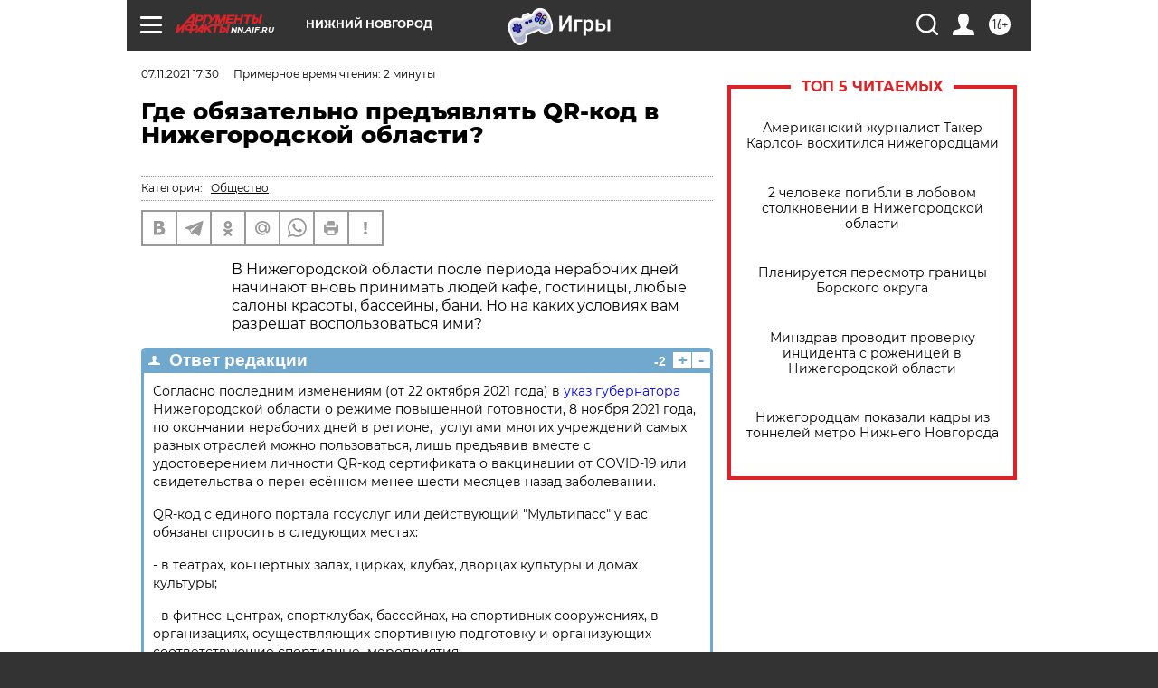

--- FILE ---
content_type: text/html
request_url: https://tns-counter.ru/nc01a**R%3Eundefined*aif_ru/ru/UTF-8/tmsec=aif_ru/916882721***
body_size: -71
content:
30A1751F69706E1AX1768975898:30A1751F69706E1AX1768975898

--- FILE ---
content_type: application/javascript
request_url: https://smi2.ru/counter/settings?payload=CIyLAhiSr7j5vTM6JGZkOTIwNmQ4LTU1ZWItNDJiYi1hNTU1LWEzZGUzZDQyN2I3Zg&cb=_callbacks____0mknmkssm
body_size: 1518
content:
_callbacks____0mknmkssm("[base64]");